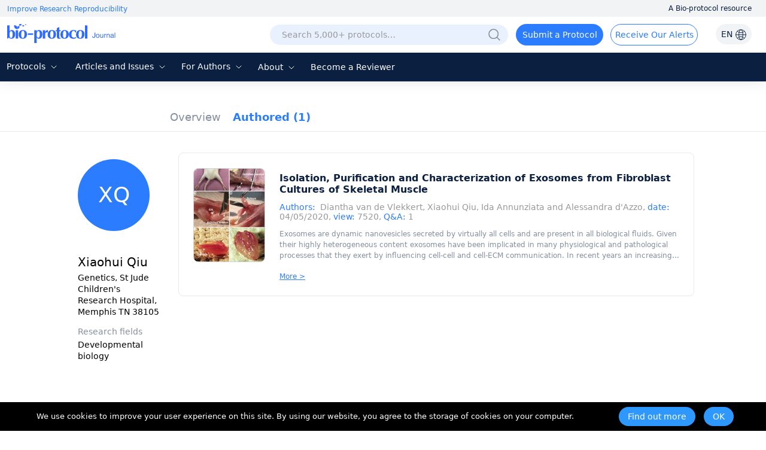

--- FILE ---
content_type: text/html; charset=utf-8
request_url: https://bio-protocol.org/protocolpublish.aspx?id=1206741
body_size: 12857
content:


<!DOCTYPE html>

<html xmlns="http://www.w3.org/1999/xhtml">
<head><meta http-equiv="Content-Type" content="text/html; charset=utf-8" /><meta http-equiv="X-UA-Compatible" content="IE=edge" /><meta name="renderer" content="webkit" /><link rel="shortcut icon" href="favicon.ico" /><script>var languageid =0;</script>
    <script type="text/javascript" src="https://en-cdn.bio-protocol.org/JS/mobile-detect.min.js"></script>
    <link href="https://en-cdn.bio-protocol.org/CSS/pintuer.css" rel="stylesheet" />
    <script src="https://en-cdn.bio-protocol.org/JS/jquery.js"></script>
    <script src="https://en-cdn.bio-protocol.org/JS/jcookie.js"></script>
    <script src="https://en-cdn.bio-protocol.org/JS/pintuer.js"></script>
    <script src="https://en-cdn.bio-protocol.org/JS/respond.js"></script>
    <script src="https://en-cdn.bio-protocol.org/JS/Param.v1.0.js"></script>
    <script src="https://en-cdn.bio-protocol.org/JS/layer/layer.js"></script>
    <script src="https://en-cdn.bio-protocol.org/JS/JsDoc/langChange.v1.js"></script>
    <script src="https://en-cdn.bio-protocol.org/JS/JsDoc/CheckSheBei.js"></script>
    
    <script src="https://en-cdn.bio-protocol.org/JS/gAnalytics.ga4.v2.js"></script>
    <script src="https://en-cdn.bio-protocol.org/JS/getuuid.v1.3.js"></script>
    
    <script>
        $(function () {
            try {
                Get_User_IP();//PageViewOperate.js
            } catch (err) { }
        });
        function Decode64(str) {
            return decodeURIComponent(atob(str).split('').map(function (c) {
                return '%' + ('00' + c.charCodeAt(0).toString(16)).slice(-2);
            }).join(''));
        }
    </script>
    
    <meta name="title" content="Xiaohui Qiu, Genetics, St Jude Children's Research Hospital, Memphis TN 38105 — BIO-PROTOCOL">
    
    <link rel="canonical" href="https://bio-protocol.org/protocolpublish.aspx?id=1206741" />
    <link href="https://en-cdn.bio-protocol.org/CSS/cssDoc/p.css?v=2.5" rel="stylesheet" />
    <script src="https://en-cdn.bio-protocol.org/JS/JsDoc/Question_count.js?v=2.5"></script>
    <script src="https://en-cdn.bio-protocol.org/JS/JsDoc/pmain.v4.4.js?v=2.5"></script>
    <link href="https://en-cdn.bio-protocol.org/CSS/cssDoc/UserInfo.v2.9.5.css?v=2.5" rel="stylesheet" />
    <script src="https://en-cdn.bio-protocol.org/JS/JsDoc/UserInfo.v2.9.1.js?v=2.5"></script>
    <script src="https://en-cdn.bio-protocol.org/JS/laypage/laypage.js?v=2.5"></script>
    <script type="text/javascript">
          var header_uid = '0';
          var url_checkKeyCode = "https://journal-api.bio-protocol.org/v1/journal/member/checkKeyCode";
          var url_userCheckResult = "https://journal-api.bio-protocol.org/v1/journal/member/userCheckResult";
        var url_doUserCheck = "https://journal-api.bio-protocol.org/v1/journal/member/doUserCheck";
        var _user_id = '1206741';
        var user_type = 1;
    </script>
    <script>
        $(function () {
            var check_user_ispass = parseInt('1');
            var exempt_review = parseInt(user_type);
            var is_exists_user_buchong = parseInt('1');
            if ((check_user_ispass == 2 && exempt_review == 1 && $.getUrlVar('ck')!='1') || is_exists_user_buchong == 0) {//违规 & 是免审用户
                DoUserCheck();
            }
        });
        //验证是否通过
        function CheckUser() {
            var userid = parseInt(_user_id);
            var code = $.getUrlVar('keycode') == undefined || !$.getUrlVar('keycode') ? '' : $.getUrlVar('keycode');
            var param = {
                uid: userid,
                code: code
            };
            $.ajax({
                headers: {
                    'user-id': userid,
                    'browser-uuid': createUuid()
                },
                url: url_checkKeyCode,
                type: 'post',
                data: JSON.stringify(param),
                dataType: 'json',
                contentType: 'application/json',
                async: false,
                success: function (res) {
                    if (res.code == 0) {
                        SetYesOrNoPass(1);
                    } else {//验证没通过
                        GetUserCheckResult(1);
                    }
                },
                error: function () { }
            });
        }
        //获取检查状态结果
        function GetUserCheckResult(step) {
            var user_state = 0;
            var userid = parseInt(_user_id);
            var param = {
                user_id: userid
            };
            $.ajax({
                headers: {
                    'user-id': userid,
                    'browser-uuid': createUuid()
                },
                url: url_userCheckResult,
                type: 'post',
                data: JSON.stringify(param),
                dataType: 'json',
                contentType: 'application/json',
                async: false,
                success: function (res) {
                    if (res.code == 0) {
                        user_state = res.data.state;
                        if (user_state == 1) {//通过了, 原来未通过, 所以重新加载
                            location.href = location.href+'&ck=1';
                        }
                        //if (step == 1) {//第一次检查
                        //    if (user_state == 2) {//未通过
                        //        if (user_type == 1) {
                        //            DoUserCheck();
                        //        } else {
                        //            SetYesOrNoPass(0);
                        //        }
                        //    } else {
                        //        SetYesOrNoPass(1);
                        //    }
                        //} else {
                        //    if (user_state == 2) {
                        //        SetYesOrNoPass(0);
                        //    } else {
                        //        SetYesOrNoPass(1);
                        //    }
                        //}
                    }
                }, error: function () { }
            });
        }

        //重新审核
        function DoUserCheck() {
            var user_state = 0;
            var userid = parseInt(_user_id);
            var param = {
                user_id: userid,
                first_check_type: 0,
                source: 1
            };
            $.ajax({
                headers: {
                    'user-id': userid,
                    'browser-uuid': createUuid()
                },
                url: url_doUserCheck,
                type: 'post',
                data: JSON.stringify(param),
                dataType: 'json',
                contentType: 'application/json',
                async: false,
                success: function (res) {
                    GetUserCheckResult(2);
                }, error: function () { }
            });
        }

        //type=1, 通过 else 未通过
        function SetYesOrNoPass(type) {
            if (type == 0) {
                $('.userNav_id').hide();
                $('.containter_userinfo').hide();
                $('.panError').show();
                document.title = 'Private User Profile — BIO-PROTOCOL';
                $('meta[name="title"]').attr('content', 'Private User Profile — BIO-PROTOCOL');
                var head = document.getElementsByTagName('head')[0];
                var meta = document.createElement('meta');
                meta.name = 'robots';
                meta.content = 'noindex, follow';
                head.appendChild(meta);
            } else {
                $('.userNav_id').show();
                $('.containter_userinfo').show();
                $('.panError').hide();
            }
        }
    </script>
<title>
	Xiaohui Qiu, Genetics, St Jude Children's Research Hospital, Memphis TN 38105 — BIO-PROTOCOL
</title></head>
<body onclick="hideSetting()">
    <script src="https://en-cdn.bio-protocol.org/JS/pintuer.ebook.v1.1.js?v=2.5"></script>
    <link href="https://en-cdn.bio-protocol.org/JS/layui/css/layui.css?v=3.1" rel="stylesheet" />
    <script src="https://en-cdn.bio-protocol.org/JS/layui/layui.js?v=2.5"></script>
    <link href="https://en-cdn.bio-protocol.org/CSS/cssDoc/masterCss.v2.8.1.css?v=2.5" rel="stylesheet" />
    <script src="https://en-cdn.bio-protocol.org/JS/JsDoc/masterJS.v6.9.7.js?v=2.5"></script>
    <script src="https://en-cdn.bio-protocol.org/JS/JsDoc/computerMsg.js?v=2.5"></script>
    <script src="https://en-cdn.bio-protocol.org/JS/JsDoc/BuryingPoint.v1.7.4.js?v=2.5"></script>
    <script src="https://en-cdn.bio-protocol.org/JS/JsDoc/PageViewOperate.v1.2.1.js?v=2.5"></script>
    <script>
        var journal_api_host = 'https://journal-api.bio-protocol.org';
        var header_uid = '0';
        var journal_host_master = 'https://bio-protocol.org/en';
        var languageStr = 'EN';
        var ip_master = '18.118.139.186';
        var u = $.cookie('_user_info') ? JSON.parse($.cookie('_user_info')) : JSON.parse('{"firstname":"","middlename":"","lastname":""}');
        var _cookie_first_name = u.firstname;
        var _cookie_middle_name = u.middlename;
        var _cookie_last_name = u.lastname;
        var _cookie_photo = '';
    </script>
    <style>
         #ul_lang {
            position: absolute;
            background: white;
            border-radius: 6px;
            box-shadow: 0 5px 15px rgba(0, 0, 0, 0.1);
            list-style: none;
            padding: 10px 0;
            opacity: 0;
            visibility: hidden;
            transform: translateY(10px);
            transition: all 0.3s ease;
            z-index: 100;
        }
    </style>
    <form method="post" action="./protocolpublish.aspx?id=1206741" id="form1">
<div class="aspNetHidden">
<input type="hidden" name="__VIEWSTATE" id="__VIEWSTATE" value="/[base64]/[base64]" />
</div>

<div class="aspNetHidden">

	<input type="hidden" name="__VIEWSTATEGENERATOR" id="__VIEWSTATEGENERATOR" value="6B1EB1AC" />
</div>
        
        
        <div style="position: relative;">
            <div class="bg-white fixHeaderTop">
                <div class="top_headtoptxt">
                    <div class="headtoptxt">
                        <span class="top_txt_left">Improve Research Reproducibility</span>
                        <span class="top_txt_right">A Bio-protocol resource</span>
                    </div>
                </div>
                <div id="navhead" class="">
                    
                    <div class="headtop">
                        
                        <div class="line" style="width: 100%; padding-left: 0;">
                            <div class="xl3 li_logo">
                                <a href="https://bio-protocol.org/en" class="top-img-logo">
                                    <img src="https://cdn.bio-protocol.org/forum/fe/static/icon_journal.svg" class="top-logo" />
                                </a>
                            </div>
                            <div class="xl9">
                                <ul class="ul_header_content">
                                    <li class="li_a_English">
                                        <a id="a_lang" class="a_English">EN
                                            <img src="https://cdn.bio-protocol.org/forum/fe/static/icon_language.svg" class="img_lang" />
                                        </a>
                                        <ul id="ul_lang">
                                            <li><a class="en_link_lang">EN - English</a></li>
                                            <li><a href="https://cn.bio-protocol.org/cn/protocolpublish.aspx?id=1206741" id="a_chinese" class="cn_link_lang">CN - 中文</a></li>
                                        </ul>
                                    </li>
                                    <li class="li_login" style="position: relative;width:auto;">
                                        <div class="float-right span-login" id="spanlogin">
                                            &nbsp;
                                        </div>
                                        
                                    </li>
                                    <li style="float: right; width: auto; padding-left: 0px;">
                                        <a onclick="ToAlerts()" class="submit_Alerts">Receive Our Alerts</a>
                                    </li>
                                    <li style="float: right;">
                                        <a onclick="SubmitProtocol()" class="submit_protocol">Submit a Protocol</a>
                                    </li>
                                    <li class="li_h36" style="float: right;">
                                        <div class="topsearch">
                                            <input type="text" id="txtsearchchina1" class="searchChina sousuokumbndivinput text-search" name="shurukk" onkeypress="SearchPress(event)" oninput="SearchFuZhi('txtsearchchina',this)" placeholder="Search 5,000+ protocols…" onfocus="ShowAdvanced()" onblur="HideAdvanced()" onmouseover="ShowAdvanced()" onmouseout="HideAdvanced()" autocomplete="off" />
                                            <a href="https://bio-protocol.org/en/searchlist">
                                                <img src="https://en-cdn.bio-protocol.org/images/icon/header_search.png" class="img_btn_search searchicon" /></a>
                                            <img src="https://en-cdn.bio-protocol.org/images/icon/icon_search-circled.svg" class="img_btn_search searchiconFocus" onclick="SearchProtocol()" onmouseover="ShowAdvanced()" />
                                        </div>

                                    </li>
                                </ul>
                            </div>
                        </div>
                    </div>
                    <div class="banner" data-pointer="1" data-interval="8" id="bannerLBtop" style="display: none;">
                        <ul class="carousel">
                            <li class="item">
                                <a href="https://bio-protocol.org/en" target="_blank" class="LB_a"></a>
                            </li>
                            <li class="item">
                                <a href="/bio101" target="_blank" class="LB_b101"></a>
                            </li>
                        </ul>
                    </div>
                </div>
                <div class="header_nav_wrap">
                    <ul class="header_nav">
                        <li style="width: 95px; margin-left: 8px;" class="li_fields">
                            <div class="button-group fieldGroup">
                                <a class="dropdown-hover a_nav" href="javasrcript:;" onmouseover="fieldMove(1)" onmouseout="MoveOutForAuthor()">Protocols
                                        <img src="https://cdn.bio-protocol.org/forum/fe/static/nav_down.svg" id="img_selectIcon" />
                                    <img src="https://cdn.bio-protocol.org/forum/fe/static/nav_up.svg" id="img_selectIcon_down" style="display: none;" />
                                </a>
                                <ul class="drop-menu topdrop-menu ul_dialog" onmouseover="MoveOverField()" onmouseout="MoveOutForAuthor()">
                                    
                                            <li><a href="/category.aspx?fl1=2&c=1">Biochemistry</a> </li>
                                        
                                            <li><a href="/category.aspx?fl1=33&c=1">Bioinformatics and Computational Biology</a> </li>
                                        
                                            <li><a href="/category.aspx?fl1=26&c=1">Biophysics</a> </li>
                                        
                                            <li><a href="/category.aspx?fl1=15&c=1">Cancer Biology</a> </li>
                                        
                                            <li><a href="/category.aspx?fl1=4&c=1">Cell Biology</a> </li>
                                        
                                            <li><a href="/category.aspx?fl1=18&c=1">Developmental Biology</a> </li>
                                        
                                            <li><a href="/category.aspx?fl1=10&c=1">Immunology</a> </li>
                                        
                                            <li><a href="/category.aspx?fl1=12&c=1">Microbiology</a> </li>
                                        
                                            <li><a href="/category.aspx?fl1=1&c=1">Molecular Biology</a> </li>
                                        
                                            <li><a href="/category.aspx?fl1=6&c=1">Neuroscience</a> </li>
                                        
                                            <li><a href="/category.aspx?fl1=22&c=1">Plant Science</a> </li>
                                        
                                            <li><a href="/category.aspx?fl1=9&c=1">Stem Cell</a> </li>
                                        
                                            <li><a href="/category.aspx?fl1=13&c=1">Systems Biology</a> </li>
                                        
                                </ul>
                            </div>
                        </li>
                        
                        <li style="width: 160px;" class="li_archive">
                            <div class="button-group fieldGroup4">
                                <a class="dropdown-hover a_nav" href="https://bio-protocol.org/en/archive" onmouseover="fieldMove(4)" onmouseout="MoveOutForAuthor()">Articles and Issues 
                                        <img src="https://cdn.bio-protocol.org/forum/fe/static/nav_down.svg" id="img_selectIcon4" />
                                    <img src="https://cdn.bio-protocol.org/forum/fe/static/nav_up.svg" id="img_selectIcon_down4" style="display: none;" />
                                </a>
                                <ul class="drop-menu topdrop-menu ul_dialog" onmouseover="MoveOverField()" onmouseout="MoveOutForAuthor()">
                                    <li><a href="https://bio-protocol.org/en/archive" style="margin-right: 0px;">Current Issue</a> </li>
                                    <li><a href="https://bio-protocol.org/en/archive" style="margin-right: 0px;">All Issues</a> </li>
                                    <li><a href="https://bio-protocol.org/en/press" style="margin-right: 0px;">Articles In Press</a> </li>
                                </ul>
                            </div>
                        </li>
                        <li style="width: 106px;" class="li_author">
                            <div class="button-group fieldGroup2">
                                <a class="dropdown-hover a_nav" href="https://bio-protocol.org/en/authors" onmouseover="fieldMove(2)" onmouseout="MoveOutForAuthor()">For Authors 
                                        <img src="https://cdn.bio-protocol.org/forum/fe/static/nav_down.svg" id="img_selectIcon2" />
                                    <img src="https://cdn.bio-protocol.org/forum/fe/static/nav_up.svg" id="img_selectIcon_down2" style="display: none;" />
                                </a>
                                <ul class="drop-menu topdrop-menu ul_dialog" onmouseover="MoveOverField()" onmouseout="MoveOutForAuthor()">
                                    <li><a href="https://bio-protocol.org/en/authors" style="margin-right: 0px;">Submission Procedure</a> </li>
                                    <li><a href="https://bio-protocol.org/en/authors?type=guidelines" style="margin-right: 0px;">Preparation Guidelines</a> </li>
                                    <li><a href="https://bio-protocol.org/en/authors?type=submit" style="margin-right: 0px;">Submit a Protocol</a> </li>
                                    <li><a href="https://bio-protocol.org/en/authors?type=process" style="margin-right: 0px;">Editorial Process</a> </li>
                                    <li><a href="https://bio-protocol.org/en/authors?type=criteria" style="margin-right: 0px;">Editorial Criteria</a> </li>
                                    <li><a href="https://bio-protocol.org/en/authors?type=ai" style="margin-right: 0px;">AI-Generated Material</a> </li>
                                    <li><a href="https://bio-protocol.org/en/authors?type=ethics" style="margin-right: 0px;">Publishing Ethics</a> </li>
                                    <li><a href="https://bio-protocol.org/en/authors?type=interests" style="margin-right: 0px;">Competing Interests</a> </li>
                                    <li><a href="https://bio-protocol.org/en/authors?type=charges" style="margin-right: 0px;">Article Processing Charges</a> </li>
                                </ul>
                            </div>
                        </li>
                        <li style="width: 70px;" class="lh34">
                            <div class="button-group fieldGroup3">
                                <a class="dropdown-hover a_nav" href="https://bio-protocol.org/en/about" onmouseover="fieldMove(3)" onmouseout="MoveOutForAuthor()">About 
                                        <img src="https://cdn.bio-protocol.org/forum/fe/static/nav_down.svg" id="img_selectIcon3" />
                                    <img src="https://cdn.bio-protocol.org/forum/fe/static/nav_up.svg" id="img_selectIcon_down3" style="display: none;" />
                                </a>
                                <ul class="drop-menu topdrop-menu ul_dialog" onmouseover="MoveOverField()" onmouseout="MoveOutForAuthor()">
                                    <li><a href="https://bio-protocol.org/en/about" style="margin-right: 0px;">About Us</a></li>
                                    <li><a href="https://bio-protocol.org/en/about?type=aims" style="margin-right: 0px;">Aims ＆ Scope</a></li>
                                    <li><a href="https://bio-protocol.org/en/about?type=advisory" style="margin-right: 0px;">Advisors</a></li>
                                    <li><a href="https://bio-protocol.org/en/about?type=editorial" style="margin-right: 0px;">Editors</a></li>
                                    <li><a href="https://bio-protocol.org/en/about?type=peer" style="margin-right: 0px;">Reviewers</a></li>
                                    <li><a href="https://bio-protocol.org/en/about?type=lm" style="margin-right: 0px;">Leadership and Management</a></li>
                                    <li><a href="https://bio-protocol.org/en/about?type=policy" style="margin-right: 0px;">Open Access Policy</a></li>
                                    <li><a href="https://bio-protocol.org/en/about?type=ca" style="margin-right: 0px;">Content Availability and Indexing</a></li>
                                    <li><a href="https://bio-protocol.org/en/about?type=jp#journal" style="margin-right: 0px;">Journal Partners</a></li>
                                    <li><a href="https://bio-protocol.org/en/about?type=pm#pm" style="margin-right: 0px;">Professional Memberships</a></li>
                                    <li><a href="https://bio-protocol.org/en/about?type=contact" style="margin-right: 0px;">Contact Us</a> </li>
                                </ul>
                            </div>
                        </li>
                        <li class=""><a class="a_nav" href="https://bio-protocol.org/en/becomereviewer">Become a Reviewer</a></li>
                    </ul>
                </div>
                <div id="navhead_mobile">
                    <div class="headtop">
                        <ul class="ul_header_moblie">
                            <li class="paddingLRIcon">
                                <img src="https://cdn.bio-protocol.org/forum/fe/static/icon_tline.svg" onclick="ShowBioUser()" />
                            </li>
                            <li class="text-center">
                                <a href="https://bio-protocol.org/en" class="top-img-logo">
                                    <img src="https://cdn.bio-protocol.org/forum/fe/static/icon_journal.svg" class="top-logo" />
                                </a>
                            </li>
                            <li class="text-right paddingLRIcon">
                                <img src="https://cdn.bio-protocol.org/forum/fe/static/icon_rsearch.svg" onclick="ShowSearch()" />
                            </li>
                        </ul>
                    </div>
                </div>
                <div class="moblieNavLeftBioPage">
                    <div class="div_phone_lang">
                        <a id="a_lang_phone" class="a_English">EN
                            <img src="https://cdn.bio-protocol.org/forum/fe/static/icon_language.svg" class="img_lang" />
                        </a>
                        <ul id="ul_lang_phone">
                            <li><a class="en_link_lang" href="http://en.bio-protocol.org:8080/protocolpublish.aspx?id=1206741">EN - English</a></li>
                            <li><a href="https://cn.bio-protocol.org/cn/protocolpublish.aspx?id=1206741" id="a_chinese_phone" class="cn_link_lang">CN - 中文</a></li>
                        </ul>
                        <img src="https://cdn.bio-protocol.org/forum/fe/static/icon_lclose.svg" class="float-right imgClose" onclick="CloseBioUser()" />
                    </div>
                    <div class="clear"></div>
                    <div class="topNavMoblie">
                        <div id="div_bio_user">
                            <img src="https://cdn.bio-protocol.org/forum/fe/static/icon_avatar.svg" class="img_user_head" id="img_user_head" />
                            <strong class="login" id="userName" onclick="ShowLogin(1001,0,3009)">Log in / Sign up</strong>
                            <div id="bioUserIcon" class="margin-large-top">
                                <div class="line-big">
                                    <div class="xl5 text-center">
                                        <a href="/userhome.aspx">
                                            <img src="https://cdn.bio-protocol.org/forum/fe/static/icon_my.svg" class="img_icon_user" /><br />
                                            Bio Page</a>
                                    </div>
                                    <div class="xl5 text-center">
                                        <a href="/edituserinfo.aspx">
                                            <img src="https://cdn.bio-protocol.org/forum/fe/static/icon_editp.svg" class="img_icon_user" /><br />
                                            Edit Profile </a>
                                    </div>
                                </div>
                            </div>
                        </div>
                        <hr style="margin-top: 30px;" id="hr_biouser" />
                    </div>
                    <div class="div_left_nav">
                        <ul class="ul_left_nav">
                            <li><a href="https://bio-protocol.org/en">Home</a></li>
                            <li><a onclick="ShowMobileNav('img_protocol','ul_nav_fields')">Protocols&nbsp;<img src="https://cdn.bio-protocol.org/forum/fe/static/nav_down.svg" id="img_protocol" /></a>
                                <ul class="ul_dialog_moblie" id="ul_nav_fields">
                                    
                                            <li><a href="/category.aspx?fl1=2&c=1">Biochemistry</a> </li>
                                        
                                            <li><a href="/category.aspx?fl1=33&c=1">Bioinformatics and Computational Biology</a> </li>
                                        
                                            <li><a href="/category.aspx?fl1=26&c=1">Biophysics</a> </li>
                                        
                                            <li><a href="/category.aspx?fl1=15&c=1">Cancer Biology</a> </li>
                                        
                                            <li><a href="/category.aspx?fl1=4&c=1">Cell Biology</a> </li>
                                        
                                            <li><a href="/category.aspx?fl1=18&c=1">Developmental Biology</a> </li>
                                        
                                            <li><a href="/category.aspx?fl1=10&c=1">Immunology</a> </li>
                                        
                                            <li><a href="/category.aspx?fl1=12&c=1">Microbiology</a> </li>
                                        
                                            <li><a href="/category.aspx?fl1=1&c=1">Molecular Biology</a> </li>
                                        
                                            <li><a href="/category.aspx?fl1=6&c=1">Neuroscience</a> </li>
                                        
                                            <li><a href="/category.aspx?fl1=22&c=1">Plant Science</a> </li>
                                        
                                            <li><a href="/category.aspx?fl1=9&c=1">Stem Cell</a> </li>
                                        
                                            <li><a href="/category.aspx?fl1=13&c=1">Systems Biology</a> </li>
                                        
                                </ul>
                            </li>
                            
                            <li>
                                <a onclick="ShowMobileNav('img_archive','ul_nav_archive')">Articles and Issues&nbsp;<img src="https://cdn.bio-protocol.org/forum/fe/static/nav_down.svg" id="img_archive" /></a>
                                <ul class="ul_dialog_moblie" id="ul_nav_archive">
                                    <li><a href="https://bio-protocol.org/en/archive" style="margin-right: 0px;">Current Issue</a> </li>
                                    <li><a href="https://bio-protocol.org/en/archive" style="margin-right: 0px;">All Issues</a> </li>
                                    <li><a href="https://bio-protocol.org/en/press" style="margin-right: 0px;">Articles In Press</a> </li>
                                </ul>
                            </li>
                            <li><a onclick="ShowMobileNav('img_forauthors','ul_nav_forauthors')">For Authors&nbsp;<img src="https://cdn.bio-protocol.org/forum/fe/static/nav_down.svg" id="img_forauthors" /></a>
                                <ul class="ul_dialog_moblie" id="ul_nav_forauthors">
                                    <li><a href="https://bio-protocol.org/en/authors" style="margin-right: 0px;">Submission Procedure</a> </li>
                                    <li><a href="https://bio-protocol.org/en/authors?type=guidelines" style="margin-right: 0px;">Preparation Guidelines</a> </li>
                                    <li><a href="https://bio-protocol.org/en/authors?type=submit" style="margin-right: 0px;">Submit a Protocol</a> </li>
                                    <li><a href="https://bio-protocol.org/en/authors?type=process" style="margin-right: 0px;">Editorial Process</a> </li>
                                    <li><a href="https://bio-protocol.org/en/authors?type=criteria" style="margin-right: 0px;">Editorial Criteria</a> </li>
                                    <li><a href="https://bio-protocol.org/en/authors?type=ai" style="margin-right: 0px;">AI-Generated Material</a> </li>
                                    <li><a href="https://bio-protocol.org/en/authors?type=ethics" style="margin-right: 0px;">Publishing Ethics</a> </li>
                                    <li><a href="https://bio-protocol.org/en/authors?type=interests" style="margin-right: 0px;">Competing Interests</a> </li>
                                    <li><a href="https://bio-protocol.org/en/authors?type=charges" style="margin-right: 0px;">Article Processing Charges</a> </li>
                                </ul>
                            </li>
                            <li>
                                <a onclick="ShowMobileNav('img_about','ul_nav_about')">About&nbsp;<img src="https://cdn.bio-protocol.org/forum/fe/static/nav_down.svg" id="img_about" /></a>
                                <ul class="ul_dialog_moblie" id="ul_nav_about">
                                    <li><a href="https://bio-protocol.org/en/about" style="margin-right: 0px;">About Us</a></li>
                                    <li><a href="https://bio-protocol.org/en/about?type=aims" style="margin-right: 0px;">Aims & Scope</a></li>
                                    <li><a href="https://bio-protocol.org/en/about?type=advisory" style="margin-right: 0px;">Advisors</a></li>
                                    <li><a href="https://bio-protocol.org/en/about?type=editorial" style="margin-right: 0px;">Editors</a></li>
                                    <li><a href="https://bio-protocol.org/en/about?type=peer" style="margin-right: 0px;">Reviewers</a></li>
                                    <li><a href="https://bio-protocol.org/en/about?type=lm" style="margin-right: 0px;">Leadership and Management</a> </li>
                                    <li><a href="https://bio-protocol.org/en/about?type=policy" style="margin-right: 0px;">Open Access Policy</a> </li>
                                    <li><a href="https://bio-protocol.org/en/about?type=ca" style="margin-right: 0px;">Content Availability and Indexing</a> </li>
                                    <li><a href="https://bio-protocol.org/en/about?type=jp#journal" style="margin-right: 0px;">Journal Partners</a> </li>
                                    <li><a href="https://bio-protocol.org/en/about?type=pm#pm" style="margin-right: 0px;">Professional Memberships</a></li>
                                    <li><a href="https://bio-protocol.org/en/about?type=contact" style="margin-right: 0px;">Contact Us</a></li>
                                </ul>
                            </li>
                            <li><a href="https://bio-protocol.org/en/alerts">Alerts</a></li>
                        </ul>
                    </div>
                    <div class="div_submitProtocol">
                        <a onclick="SubmitProtocol()" class="submit_protocol">Submit a Protocol</a>
                        <a onclick="ToAlerts()" class="submit_Alerts">Receive Our Alerts</a>
                    </div>
                </div>
            </div>
            <div class="clear"></div>
            <div class="Main_body">
                
    <div id="ContentPlaceHolder1_userNav" class="head-nav userNav_id">
        <input type="hidden" class="userNav" value="1" />
        <ul class="ul-nav">
            <li class="float-left">
                <a href="/userhome.aspx?id=1206741" class="padding-top overview" style="padding: 0px;">Overview</a>
            </li>

            <li id="ContentPlaceHolder1_li_published" class="float-left li_published">
                <a href="/protocolpublish.aspx?id=1206741" class="protocolpublished">Authored
                    <strong class="publishtitle">
                         (1)
                    </strong>
                </a>
            </li>
            
            
            
            
            
            
        </ul>

    </div>
    <div style="background: #fff;">
        <div id="ContentPlaceHolder1_containter_userinfo" class="containter_userinfo" style="background: transparent;">
            <div class="media media-x">
                <div class="media-body">
                    <div class="media media-x bg-white" id="centerMainBody">
                        <div class="float-left media-float-left padding-big margin-top" style="padding-right: 0px;" id="userLeft">
                            <br />
                            <span class='span_user_avatar_big margin-big-bottom'>XQ</span><br />
                            
                            <strong class="str_name">
                                Xiaohui Qiu
                            </strong>
                            <ul class="author-li">
                                <li style="word-break: break-word;">
                                    Genetics, St Jude Children's Research Hospital, Memphis TN 38105</li>
                                

                            </ul>
                            <div id="ContentPlaceHolder1_divff" class="margin-top padding-small-top">
                                <strong class="str_research">Research fields</strong>
                                <ul class="author-li">
                                    <li id="ContentPlaceHolder1_lifields">
                                        Developmental biology
                                    </li>
                                    
                                </ul>
                            </div>
                            
                            <div id="ContentPlaceHolder1_panIDTwitter" class="IDTwitter">
	

                                <a id="ContentPlaceHolder1_lkorcid"></a>
                                <a id="ContentPlaceHolder1_lktwitter"></a>
                            
</div>
                            <div style="height: 100px;"></div>
                        </div>

                        <div class="media-body" id="rightMainBody">
                            
    <div id="divPublish" class="layui-tab layui-tab-brief">
        <ul class="layui-tab-title margin-large-left" style="display: none;">
            <li class="tabhidden tab1">Peer-reviewed</li>
            
            <li class="tabhidden tab2">Preprint</li>
        </ul>
        <div class="layui-tab-content">
            <div class="layui-tab-item item1">
                
                <div class="publishmain bg-white">
                </div>
                <div class=" padding pageprotocol text-center"></div>
            </div>
            <div class="layui-tab-item item2">
                <div class="publishmain2 bg-white padding-big">
                </div>
                <div class=" padding pageprotocol2 text-center"></div>
            </div>
        </div>
    </div>
    <input type="hidden" id="hidTab" value="0" />

    <script type="text/javascript">
        layui.use('element', function () {
            var element = layui.element();

            $('.protocolpublished').addClass('nav-active');
            InitPublish(1, 10);
            GetRapAndLabProtocols(1, 10);
        });

        function InitPublish(page, pagesize) {
            var ii = layer.load(1, { shade: [0.1, '#000'] });
            var userid = $.getUrlVar('id') == undefined || $.getUrlVar('id') == '' ? 0 : $.getUrlVar('id');
            var header_uid = '0';
            $.ajax({
                headers: {
                    'user-id': header_uid
                },
                url: '?action=initpublish',
                type: 'post',
                data: {
                    id: userid,
                    page: page,
                    pagesize: pagesize
                },
                dataType: 'json',
                success: function (r) {
                    if (r && r.Online) {
                        if (r.protocollist.length > 0) {
                            $('.tab1').removeClass('tabhidden').addClass('layui-this');
                            $('.item1').addClass('layui-show');
                            $('.tab2').removeClass('layui-this');
                            $('.item2').removeClass('layui-show');
                            $('#hidTab').val(1);//表示tab1有数据
                        }
                        if ($('.tabhidden').length > 0) {
                            //有隐藏的页签, 所有页签都隐藏
                            $('.layui-tab-title').hide();
                        } else {
                            $('.layui-tab-title').show();
                        }
                        var html = '';
                        $(r.protocollist).each(function (index, data) {
                            var to_url = data.p_type == 0 ? 'https://bio-protocol.org/en/bpdetail?id=' + data.wzid + '&type=' + data.p_type : "https://bio-protocol.org/exchange/protocoldetail?id=" + data.wzid + "&type=" + data.p_type ;
                            if (data.p_type > 0 && data.DisplayType == 3) {
                                to_url = '/bio101/e' + data.wzid;
                            }
                            html += '<input type="hidden" class="hidwzid" value="' + data.wzid + '" />';
                            html += '<div class="media media-x  margin-bottom publish-main">';
                            html += '   <table class="float-left biaogeimg" >';
                            html += '       <tr>';
                            var bg = data.pic == null || data.pic == '' || data.pic == undefined ? "style='background:transparent;'" : '';
                            html += '           <td ' + bg + '>';
                            if (data.pic != '') {
                                html += '         <a href="' + to_url + '">';
                                html += '            <img  src="' + data.pic + '" />';
                                html += '         </a>';
                            }
                            html += '           </td>';
                            html += '       </tr>';
                            html += '   </table>';
                            html += '   <div class="media-body  main-media">';
                            html += '       <a href="' + to_url + '"><strong>' + data.title + '</strong></a>';
                            html += '       <div class="text-gray span-author">' + data.author + '</div>';
                            html += '       <div class="abs_jianjie">';
                            html += '           ' + data.jianjie;
                            html += '       </div>';
                            html += '       <div class="qadivtitle">';
                            html += '           <a class="a-more" href="' + to_url + '">More ></a>';
                            html += '       </div>';
                            html += '   </div>';
                            html += '</div>';
                        });
                        $('.publishmain').html(html);
                        layer.close(ii);
                        laypage({
                            cont: $('.pageprotocol'), //容器。值支持id名、原生dom对象，jquery对象。【如该容器为】：<div id="page1"></div>
                            pages: Math.ceil(r.Total / pagesize), //通过后台拿到的总页数
                            curr: page, //当前页
                            groups: 5,
                            first: 'HOME',
                            next: 'NEXT',
                            prev: 'PREVIOUS',
                            last: 'LAST',
                            skin: '#2B7CFF',
                            skip: false,
                            jump: function (obj, first) { //触发分页后的回调
                                if (!first) { //点击跳页触发函数自身，并传递当前页：obj.curr
                                    InitPublish(obj.curr, pagesize);//调用 加载函数
                                }
                            }
                        });
                        GetQuestionCount();//加载Q&A数量, JS/JsDoc/Question_count.js
                    }
                }
            });
        }

        function GetRapAndLabProtocols(page, pagesize) {
            var ii = layer.load(1, { shade: [0.1, '#000'] });
            var userid = $.getUrlVar('id') ? $.getUrlVar('id') : 0;
            var header_uid = '0';
            $.ajax({
                headers: {
                    'user-id': header_uid
                },
                url: '?action=GetRapAndLabProtocols',
                type: 'get',
                data: {
                    id: userid,
                    page: page,
                    pagesize: pagesize
                },
                dataType: 'json',
                success: function (res) {
                    layer.close(ii);
                    if (res.Result) {
                        if (res.data.length > 0) {
                            $('.tab2').removeClass('tabhidden');
                            if ($.trim($('#hidTab').val()) == '0') {//tab1没加载完或是没数据
                                $('.tab2').addClass('layui-this');
                                $('.item2').addClass('layui-show');
                            }
                        }
                        if ($('.tabhidden').length > 0) {
                            //有隐藏的页签, 所有页签都隐藏
                            $('.layui-tab-title').hide();
                        } else {
                            $('.layui-tab-title').show();
                        }
                        var html = '';
                        $(res.data).each(function (index, data) {
                            var link = data.DisplayType == 3 ? '/p' + data.wzid : 'https://bio-protocol.org/exchange/preprintdetail?id=' + data.wzid + '&type=' + data.p_type;
                            html += '<div class="media media-x  margin-bottom publish-main">';
                            html += '   <div class="media-body  main-media">';
                            html += '       <a href="' + link + '"><strong>' + data.title + '</strong></a>';
                            html += '       <div class="text-gray span-author">' + data.author + '</div>';
                            html += '       <div class="qadivtitle margin-top">';
                            html += '           <a class="a-more" href="' + link + '">More ></a>';
                            html += '       </div>';
                            html += '   </div>';
                            html += '</div>';
                        });
                        $('.publishmain2').html(html);
                        laypage({
                            cont: $('.pageprotocol2'), //容器。值支持id名、原生dom对象，jquery对象。【如该容器为】：<div id="page1"></div>
                            pages: Math.ceil(res.Total / pagesize), //通过后台拿到的总页数
                            curr: page, //当前页
                            groups: 5,
                            first: 'HOME',
                            next: 'NEXT',
                            prev: 'PREVIOUS',
                            last: 'LAST',
                            skin: '#2B7CFF',
                            skip: false,
                            jump: function (obj, first) { //触发分页后的回调
                                if (!first) { //点击跳页触发函数自身，并传递当前页：obj.curr
                                    GetRapAndLabProtocols(obj.curr, pagesize);//调用 加载函数
                                }
                            }
                        });
                    }
                }, error: function () {
                    layer.close(ii);
                }
            });
        }
    </script>
    <style>
        .layui-laypage span, .layui-laypage a, .layui-laypage input {
            background: transparent !important;
        }

        .shuiyin {
            width: 109px;
            left: 13px;
            top: 13px;
        }

        .tabhidden {
            display: none !important;
        }

        #divPublish .layui-tab-title li {
            font-size: 18px;
        }

        .layui-tab-brief > .layui-tab-title .layui-this {
            color: #325AFF;
        }

            .layui-tab-brief > .layui-tab-title .layui-this:after, .layui-tab-brief > .layui-tab-more li.layui-this:after {
                border-bottom-color: #325AFF;
            }
    </style>

                        </div>
                    </div>
                </div>
            </div>
        </div>

        
    </div>
    <style type="text/css">
        .moreblue {
            color: #58a2ec;
        }
        .span-author span{
            color:#999;
        }
    </style>

            </div>
            <div class="footer">
                <div class="footer-main line wfooter">
                    <div class="media media-x footerMedia ft1">
                        <div class="shareIcon">
                            <a href="https://www.linkedin.com/company/bio-protocol" target="_blank" title="linkedin">
                                <img src="https://cdn.bio-protocol.org/forum/fe/static/icon/LinkedIn_blue.svg" alt="linkedin" />
                            </a>
                            <a href="https://bsky.app/profile/bio-protocol.bsky.social" target="_blank" title="Bluesky">
                                <img src="https://cdn.bio-protocol.org/forum/fe/static/icon/Bluesky_blue.svg" alt="Bluesky" />
                            </a>
                            <a href="https://www.youtube.com/@Bio-protocolwebinars" title="YouTube" target="_blank">
                                <img src="https://cdn.bio-protocol.org/forum/fe/static/icon/Youtube_blue.svg" alt="YouTube" />
                            </a>
                            <a href="https://twitter.com/bioprotocolbyte" title="X" target="_blank">
                                <img src="https://cdn.bio-protocol.org/forum/fe/static/icon/X_blue.svg" alt="X" />
                            </a>
                        </div>
                        <div class="float-right w20rate footer_R1">
                            <div class="footer_title">Other Resources</div>
                            <ul class="ul_footer">
                                <li><a href="https://bio-protocol.org/exchange" target="_blank" style="text-decoration: underline;">Bio-protocol Exchange</a></li>
                                <li><a href="https://bio-protocol.org/exchange/bppreprint" target="_blank" style="text-decoration: underline;">Bio-protocol Preprint Repository</a></li>
                                <li><a href="https://bio-protocol.org/webinar" target="_blank" style="text-decoration: underline;">Bio-protocol Webinars</a></li>
                            </ul>
                        </div>
                        <div class="float-right w20rate">
                            <div class="footer_title">For Advertisers</div>
                            <ul class="ul_footer">
                                <li><a target="_blank" href="https://bio-protocol.org/en/ad">Advertising Integrity<br />
                                    Board</a></li>
                                <li><a target="_blank" href="https://bio-protocol.org/en/ad?type=policy">Advertising Policy</a></li>
                                <li><a target="_blank" href="https://bio-protocol.org/en/ad?type=conditions">Advertising Terms and<br />
                                    Conditions</a></li>
                            </ul>
                        </div>
                        <div class="float-right w20rate">
                            <div class="footer_title">For Authors</div>
                            <ul class="ul_footer">
                                <li><a href="https://bio-protocol.org/en/authors">Submission Procedure</a></li>
                                <li><a href="https://bio-protocol.org/en/authors?type=guidelines">Preparation Guidelines</a></li>
                                <li><a href="https://bio-protocol.org/en/authors?type=submit">Submit a Protocol</a></li>
                                <li><a href="https://bio-protocol.org/en/authors?type=process">Editorial Process</a></li>
                                <li><a href="https://bio-protocol.org/en/authors?type=criteria">Editorial Criteria</a></li>
                                <li><a href="https://bio-protocol.org/en/authors?type=ai">AI-Generated Material</a> </li>
                                <li><a href="https://bio-protocol.org/en/authors?type=ethics">Publishing Ethics</a></li>
                                <li><a href="https://bio-protocol.org/en/authors?type=interests">Competing Interests</a></li>
                                <li><a href="https://bio-protocol.org/en/authors?type=charges">Article Processing Charges</a> </li>
                            </ul>
                        </div>
                        <div class="float-right" style="width: 15%;">
                            <div class="footer_title">About</div>
                            <ul class="ul_footer">
                                <li><a href="https://bio-protocol.org/en/about">About Us</a></li>
                                <li><a href="https://bio-protocol.org/en/about?type=aims">Aims & Scope</a></li>
                                <li><a href="https://bio-protocol.org/en/about?type=advisory">Advisors</a></li>
                                <li><a href="https://bio-protocol.org/en/about?type=editorial">Editors</a></li>
                                <li><a href="https://bio-protocol.org/en/about?type=peer">Reviewers</a></li>
                                
                                <li><a href="https://bio-protocol.org/en/about?type=lm">Leadership and Management</a> </li>
                                <li><a href="https://bio-protocol.org/en/about?type=policy">Open Access Policy</a> </li>
                                <li><a href="https://bio-protocol.org/en/about?type=ca">Content Availability and Indexing</a> </li>
                                <li><a href="https://bio-protocol.org/en/about?type=jp#journal">Journal Partners</a> </li>
                                <li><a href="https://bio-protocol.org/en/about?type=pm#pm">Professional Memberships</a></li>
                                <li><a href="https://bio-protocol.org/en/about?type=contact">Contact Us</a></li>
                            </ul>
                        </div>
                        <div class="media-body">
                            <img src="https://en-cdn.bio-protocol.org/images/icon/white_logo.svg" style="width: 197px" />
                            <div class="footer_L1">
                                <ul>
                                    <li><a href="https://bio-protocol.org/en/about?type=news">News</a></li>
                                    <li><a href="https://bio-protocol.org/en/becomereviewer">Become a Reviewer</a></li>
                                    
                                    <li><a href="https://bio-protocol.org/en/faqs">FAQs</a></li>
                                </ul>
                            </div>
                        </div>
                    </div>
                </div>
                <div class="footer_border"></div>
                <div class="footer-bottom">
                    <div class="footer-bottom-main">
                        &copy; <span class="nowyearNumber"></span>&nbsp;Bio-protocol LLC. ISSN: 2331-8325
                    <span class="float-right">
                        <a href="/terms_of_service.aspx" class="margin-large-right">Terms of Service</a><a href="/privacypolicy.aspx">Privacy Policy</a>
                    </span>
                    </div>
                </div>
            </div>
            <div class="hidden">
                <input type="text" value="" id="texttest" />
            </div>

            <div id="fixedcookieNoice" class="fixedcookieNoice">
                <div class="media media-x" style="max-width: 1230px; margin: 0 auto;">
                    <div class="float-right text-center" style="min-width: 250px;">
                        <a class="button bg-green bggreen" href="/cookienotice.aspx">Find out more</a>
                        <input type="button" id="btngotit" value="OK" onclick="GotItCookieNotice()" class="button bg-green bggreen margin-left" />
                    </div>
                    <div class="media-body">
                        <div style="display: table; min-height: 32px; margin: 0 auto;">
                            <span style="display: table-cell; vertical-align: middle; color: #fff;">We use cookies to improve your user experience on this site. By using our website, you agree to the storage of cookies on your computer.
                            </span>
                        </div>
                    </div>
                </div>
            </div>

        </div>
        <div class="hidden">
            <span class="span_userid">
                </span>
            <span class="span_pwd">
                </span>
        </div>
        <div id="panVideoAD" class="panVideoAD">
	
            <div id="indexvideoshow">
                <div id="indexvideodiv">
                    <a href="javascript:indexvideoclosed()">
                        <img src="https://cdn.bio-protocol.org/forum/fe/static/icon_tclose.svg" id="indexvideoclosed" style="z-index: 9;" />
                    </a>
                    <div id="div_banner_bottom"></div>
                    
                </div>
            </div>
        
</div>
    </form>
</body>
</html>
<script type="text/javascript">
    //iframe自动适配高度 type=1, down是class, else, down是id
    function dyniframesize_iframe(down, type) {
        var pTar = null;
        if (type == 1) {
            if (document.getElementsByClassName) {
                pTar = document.getElementsByClassName(down)[0];
            }
            else {
                eval('pTar = ' + down + ';');
            }
        } else {
            if (document.getElementById) {
                pTar = document.getElementById(down);
            }
            else {
                eval('pTar = ' + down + ';');
            }
        }

        if (pTar && !window.opera) {
            //begin resizing iframe 
            pTar.style.display = "block"
            if (pTar.contentDocument && pTar.contentDocument.body.offsetHeight) {
                //ns6 syntax 
                pTar.width = pTar.contentDocument.body.scrollWidth + 0;
                pTar.height = pTar.contentDocument.body.offsetHeight + 0;
            }
            else if (pTar.Document && pTar.Document.body.scrollHeight) {
                //ie5+ syntax 
                pTar.height = pTar.Document.body.scrollHeight;
                pTar.width = pTar.Document.body.scrollWidth;
            }
        }
    }
</script>


--- FILE ---
content_type: text/html; charset=utf-8
request_url: https://bio-protocol.org/protocolpublish.aspx?action=initpublish
body_size: 915
content:
{"Online":true,"Message":null,"dtInfo":null,"Total":1,"protocollist":[{"pic":"https://en-cdn.bio-protocol.org/imageup/arcimg/20200331084855906.jpg","title":"Isolation, Purification and Characterization of Exosomes from Fibroblast Cultures of Skeletal Muscle","author":"<span class='authortext'>Authors:</span>&nbsp; <a href=\"/userhome.aspx?id=1218817\" class=\"author-style\">Diantha van de Vlekkert</a>, <a href=\"/userhome.aspx?id=1206741\" class=\"author-style\">Xiaohui  Qiu</a>, <a href=\"/userhome.aspx?id=1200262\" class=\"author-style\">Ida  Annunziata</a> and <a href=\"/userhome.aspx?id=1064296\" class=\"author-style\">Alessandra  d'Azzo</a>, <span class='authortext'>date:</span> 04/05/2020, <span class='authortext'>view:</span> 7520, <a rel='noindex' href='https://bio-protocol.org/en/bpdetail?id=3576&type=0&pos=b'><span class='authortext'>Q&A:</span> <span class=\"qacount3576\">1</span></span></a>","jianjie":"Exosomes are dynamic nanovesicles secreted by virtually all cells and are present in all biological fluids. Given their highly heterogeneous content exosomes have been implicated in many physiological and pathological processes that they exert by influencing cell-cell and cell-ECM communication. In recent years an increasing number of methods have been established for the purification and characterization of exosomes. These include ultracentrifugation, ultrafiltration, size exclusion chromatography, immune capture and precipitation using a proprietary polymer. Here, we provide a protocol based on differential ultracentrifugation and sucrose density gradients tailored for the isolation of crude and ultra-pure exosomes from primary fibroblast cultures derived from adult mouse skeletal muscle. This protocol can be adapted and modified for the isolation and characterization of exosomes from a variety of tissues and bodily fluids.","wzid":3576,"zuozhe":null,"zuozheID":0,"dtts":null,"view":0,"QAcount":0,"Bio101":0,"BioType":0,"AttrType":0,"p_type":0,"DisplayType":1,"userid":0,"bbs":null}],"ReplyList":null}

--- FILE ---
content_type: text/html; charset=utf-8
request_url: https://bio-protocol.org/protocolpublish.aspx?action=GetRapAndLabProtocols&id=1206741&page=1&pagesize=10
body_size: -118
content:
{"Result":true,"data":[],"Total":0}

--- FILE ---
content_type: image/svg+xml
request_url: https://cdn.bio-protocol.org/forum/fe/static/icon_tclose.svg
body_size: -15
content:
<svg width="20" height="20" viewBox="0 0 20 20" fill="none" xmlns="http://www.w3.org/2000/svg">
<g clip-path="url(#clip0_2243_14778)">
<rect x="0.526367" y="0.526367" width="18.9474" height="18.9474" rx="9.47368" fill="#858F9F" fill-opacity="0.5" stroke="white"/>
<path d="M14.2111 5.78955L5.79004 14.2106" stroke="white" stroke-linecap="round" stroke-linejoin="round"/>
<path d="M14.2111 14.2106L5.79004 5.78955" stroke="white" stroke-linecap="round" stroke-linejoin="round"/>
</g>
<defs>
<clipPath id="clip0_2243_14778">
<rect width="20" height="20" fill="white"/>
</clipPath>
</defs>
</svg>
